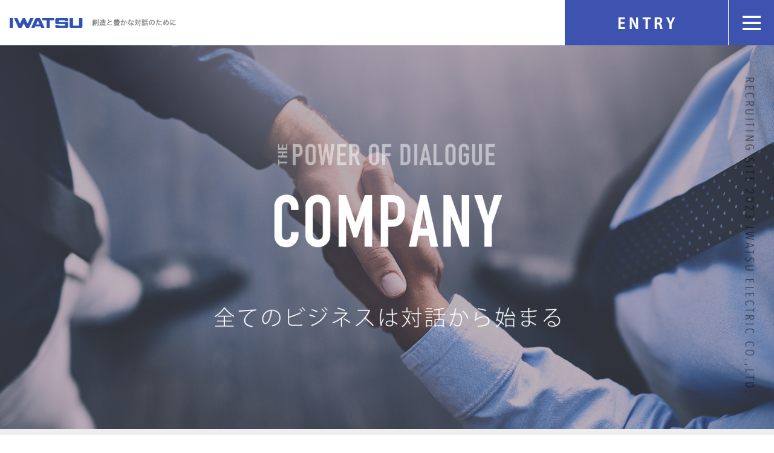

--- FILE ---
content_type: text/html; charset=UTF-8
request_url: https://www.iwatsu.co.jp/recruit/company/
body_size: 1365
content:
<!DOCTYPE html>
<html lang="ja">

<head>
	<meta charset="utf-8">
	<meta http-equiv="X-UA-Compatible" content="IE=edge">
	<meta name="viewport" content="width=device-width, initial-scale=1.0">
	<title>採用情報 - 岩崎通信機（IWATSU）</title>
	<link rel="stylesheet" href="../common/css/style.css">
	<link rel="stylesheet" href="../common/css/sub-style.css">
	<link rel="stylesheet" href="../common/css/logo.css">
	<link rel="stylesheet" href="../common/css/entry.css">
	<link rel="stylesheet" href="../common/css/nav.css">
	<link rel="stylesheet" href="../common/css/company.css">
</head>

<body>
	<div class="main">
		<div class="contentsarea">

			<div class="mainimg-bk">
				<img src="img/index-main-pc.jpg">
				<div class="main-titlearea">
					<img src="img/index-main-txt-pc.png">
				</div>
			</div>

			<div class="company-index-link">
				<ul>
					<li><a href="company.html"><img src="img/index-btn01.jpg"></a></li>
					<li><a href="strategy.html"><img src="img/index-btn02.jpg"></a></li>
				</ul>
			</div>




			<!-- footer -->
			<div class="sub-footer">
	<div class="sub-footer-inner ">
		<div class="footer-link">
			<div class="footer-logo-area"><img src="../common/img/footer-logo.png"></div>
			<div class="footer-link-area">
				<ul>
					<li><a href="../company/"><img src="../common/img/footer-link01.png"></a></li>
					<li><a href="../person/"><img src="../common/img/footer-link02.png"></a></li>
					<li><a href="../culture/"><img src="../common/img/footer-link03.png"></a></li>
					<li><a href="../recruit/"><img src="../common/img/footer-link04.png"></a></li>
					<li><a href="https://job.mynavi.jp/26/pc/search/corp97519/outline.html" target="_blank"><img src="../common/img/footer-link05.png"></a></li>
				</ul>
			</div>
		</div>
		<div class="official-link">
			<ul>
				<li><a href="https://www.iwatsu.co.jp/" target="_blank">オフィシャルサイト</a></li>
			</ul>
		</div>
		<address><img src="../common/img/no02-footer-copyright.png"></address>
	</div>
</div>			<!-- //footer -->

		</div><!-- //contentsarea -->
		<div class="titlebar-area"></div>
		<div class="logo-area">
	<a href="../"><div></div></a>
</div>
		<div class="entry-area">
	<a href="https://job.mynavi.jp/26/pc/search/corp97519/outline.html" target="_blank"><img src="../common/img/entry-btn.png"></a>
</div>		<div class="nav-area">
	<!-- menu -->
	<div>
		<!-- menu-block -->
		<div data-menu>
			<!-- menu-block-inner -->
			<div>
				<!-- menu-block-inner-inner -->
				<div>
					<ul>
						<li>
							<div class="menu1">
								<!-- menu1 contents container -->
								<div>
									<!-- menu1 title -->
									<a href="../">
										<img src="../common/img/submenu01.png">
									</a>
									<!-- menu1 mark container -->
									<div>
										<span class="mark">+</span>
									</div>
								</div>
							</div>
						</li>
						<li>
							<div class="menu1">
								<!-- menu1 contents container -->
								<div>
									<!-- menu1 title COMPANY -->
									<a href="../company/">
										<img src="../common/img/submenu02.png">
									</a>
									<!-- menu1 mark container -->
									<div data-do-toggle-menu2>
										<span class="mark">+</span>
									</div>
								</div>
							</div>
							<div class="menu2">
								<ul>
									<li><a href="../company/company.html">+ 3分でわかるIWATSU</a></li>
									<li><a href="../company/strategy.html">+ IWATSUの事業戦略</a></li>
								</ul>
							</div>
						</li>
						<li>
							<div class="menu1">
								<!-- menu1 contents container -->
								<div>
									<!-- menu1 title PERSON -->
									<a href="../person/">
										<img src="../common/img/submenu03.png">
									</a>
									<!-- menu1 mark container -->
									<div data-do-toggle-menu2>
										<span class="mark">+</span>
									</div>
								</div>
							</div>
							<div class="menu2">
								<ul>
									<li><a href="../person/person01.html">+ 研究開発担当</a></li>
									<li><a href="../person/person05.html">+ 研究開発担当</a></li>
									<li><a href="../person/person02.html">+ 電子計測事業　開発担当</a></li>
									<li><a href="../person/person04.html">+ 電子計測事業　ソフト開発担当</a></li>
									<li><a href="../person/person09.html">+ 電子計測事業　ソフト開発担当</a></li>
									<li><a href="../person/person03.html">+ 情報通信事業　開発担当</a></li>
									<li><a href="../person/person06.html">+ 情報通信事業　ソフト開発担当</a></li>
									<li><a href="../person/person07.html">+ 情報通信事業　SE担当</a></li>
									<li><a href="../person/person08.html">+ 電子計測事業　営業担当</a></li>
									<li><a href="../person/person10.html">+ 電子計測事業　営業担当</a></li>
									<li><a href="../person/person11.html">+ 情報通信事業　営業担当</a></li>
								</ul>
							</div>
						</li>
						<li>
							<div class="menu1">
								<!-- menu1 contents container -->
								<div>
									<!-- menu1 title CULLTURE -->
									<a href="../culture/">
										<img src="../common/img/submenu04.png">
									</a>
									<!-- menu1 mark container -->
									<div data-do-toggle-menu2>
										<span class="mark">+</span>
									</div>
								</div>
							</div>
							<div class="menu2">
								<ul>
									<li><a href="../culture/talksession.html">+ 若手社員座談会</a></li>
									<li><a href="../culture/education.html">+ 教育研修</a></li>
									<li><a href="../culture/csr.html">+ サステナビリティ</a></li>
								</ul>
							</div>
						</li>
						<li>
							<div class="menu1">
								<!-- menu1 contents container -->
								<div>
									<!-- menu1 title RECRIT -->
									<a href="../recruit/">
										<img src="../common/img/submenu05.png">
									</a>
									<!-- menu1 mark container -->
									<div data-do-toggle-menu2>
										<span class="mark">+</span>
									</div>
								</div>
							</div>
							<div class="menu2">
								<ul>
									<li><a href="../recruit/person.html">+ 求める人財像</a></li>
									<li><a href="../recruit/new.html">+ 新卒採用募集要項</a></li>
									<li><a href="../recruit/career.html">+ 中途採用募集要項</a></li>
									<li><a href="../recruit/faq.html">+ FAQ</a></li>
								</ul>
							</div>
						</li>
						<li>
							<div class="menu1">
								<!-- menu1 contents container -->
								<div>
									<!-- menu1 title ENTRY -->
									<a href="https://job.mynavi.jp/26/pc/search/corp97519/outline.html" target="_blank">
										<img src="../common/img/submenu06.png">
									</a>
									<!-- menu1 mark container -->
									<div>
										<span class="mark">+</span>
									</div>
								</div>
							</div>
						</li>
					</ul>
				</div><!-- / menu-block-inner-inner -->
			</div><!-- / menu-block-inner -->
		</div>
	</div>
	<!-- hamburger -->
	<div data-do-toggle-menu data-menu>
		<!-- hamburger lines -->
		<div></div>
		<div></div>
		<div></div>
	</div>
</div>	</div>
	<script src="../common/js/jquery-3.6.0.min.js"></script>
	<script src="../common/js/nav.js"></script>
</body>

</html>

--- FILE ---
content_type: text/css
request_url: https://www.iwatsu.co.jp/recruit/common/css/style.css
body_size: 526
content:
@charset "UTF-8";
* {
  box-sizing: border-box;
  padding: 0;
  margin: 0;
}

html,
body,
div,
span,
object,
iframe,
h1,
h2,
h3,
h4,
h5,
h6,
p,
blockquote,
pre,
abbr,
address,
cite,
code,
del,
dfn,
em,
img,
ins,
kbd,
q,
samp,
small,
strong,
sub,
sup,
var,
b,
i,
dl,
dt,
dd,
ol,
ul,
li,
fieldset,
form,
label,
legend,
table,
caption,
tbody,
tfoot,
thead,
tr,
th,
td,
article,
aside,
canvas,
details,
figcaption,
figure,
footer,
header,
hgroup,
menu,
nav,
section,
summary,
time,
mark,
audio,
video {
  padding: 0;
  margin: 0;
  font-size: 100%;
  vertical-align: baseline;
  list-style: none;
  background: transparent;
  border: 0;
  outline: 0;
}

html {
  height: 100%;
  color: black;
  background-color: white;
}

body {
  height: 100%;
  font-family: "ヒラギノ角ゴ Pro W3", "Hiragino Kaku Gothic Pro", "ＭＳ Ｐゴシック", sans-serif;
  background-color: #eee;
  -webkit-text-size-adjust: 100%;
     -moz-text-size-adjust: 100%;
          text-size-adjust: 100%;
}

img {
  display: block;
}

a {
  text-decoration: none;
}

.pt5 {
  padding-top: 5px;
}

.pt10 {
  padding-top: 10px;
}

.pt20 {
  padding-top: 20px;
}

.pt30 {
  padding-top: 30px;
}

.pb5 {
  padding-bottom: 5px;
}

.pb10 {
  padding-bottom: 10px;
}

.pb20 {
  padding-bottom: 20px;
}

.pb30 {
  padding-bottom: 30px;
}

.mt30 {
  margin-top: 30px;
}

.fb {
  font-weight: bold;
}

.txtnormal {
  font-weight: normal;
}

.txt-left {
  text-align: left;
}

.txt-center {
  text-align: center;
}

.txt-right {
  text-align: right;
}

.pc-only {
  display: block;
}
@media screen and (max-width: 821px) {
  .pc-only {
    display: none;
  }
}

.sp-only {
  display: none;
}
@media screen and (max-width: 821px) {
  .sp-only {
    display: block;
  }
}

.black-txt {
  color: black;
}

.white-txt {
  color: white;
}

--- FILE ---
content_type: text/css
request_url: https://www.iwatsu.co.jp/recruit/common/css/sub-style.css
body_size: 1002
content:
@charset "UTF-8";
.contentsarea {
  width: 100%;
  padding-top: 75px;
  background-color: #eee;
  /* 基本Contents内のサイズ */
  /* メインビジュアル共通　右上ロゴエリア PERSON以外 */
  /* メインビジュアル共通　右上ロゴエリア PERSON */
  /* メインビジュアル共通　タイトルエリア */
  /* メインビジュアル共通　コピーライトエリア */
}
@media screen and (max-width: 821px) {
  .contentsarea {
    padding-top: 60px;
  }
}
.contentsarea .maintitle {
  position: relative;
  width: 100%;
  height: 769px;
  margin-top: 114px;
}
.contentsarea .contens-inner {
  width: 90%;
  max-width: 1200px;
  margin: 0 auto;
}
.contentsarea .mainimg-bk {
  position: relative;
  width: 100%;
}
.contentsarea .mainimg-bk > img {
  width: 100%;
}
.contentsarea .main-logo {
  position: absolute;
  top: 3%;
  left: 15px;
  width: 40%;
  max-width: 449px;
}
.contentsarea .main-logo > img {
  width: 100%;
}
.contentsarea .person-main-logo {
  position: absolute;
  top: 3%;
  left: 60px;
  width: 40%;
  max-width: 454px;
}
.contentsarea .person-main-logo > img {
  width: 100%;
}
.contentsarea .primary-bk {
  background-color: #3e52b0;
}
.contentsarea .main-titlearea {
  position: absolute;
  top: 0;
  left: 0;
  width: 100%;
}
.contentsarea .main-titlearea > img {
  width: 100%;
}
.contentsarea .main-copyright {
  position: absolute;
  top: 10px;
  right: 10px;
  bottom: 10px;
  display: block;
}
@media screen and (max-width: 821px) {
  .contentsarea .main-copyright {
    display: none;
  }
}
.contentsarea .main-copyright > img {
  height: 80%;
  max-height: 652px;
}
.contentsarea .sub-footer {
  width: 100%;
  padding-bottom: 0px;
  margin-top: 60px;
  background-color: #303030;
}
@media screen and (max-width: 821px) {
  .contentsarea .sub-footer {
    padding-bottom: 60px;
  }
}
.contentsarea .sub-footer .sub-footer-inner {
  width: 90%;
  max-width: 1200px;
  padding: 110px 0 90px;
  margin: 0 auto;
}
.contentsarea .sub-footer .sub-footer-inner .footer-link {
  display: flex;
  justify-content: space-between;
  width: 100%;
  padding-bottom: 100px;
}
@media screen and (max-width: 994px) {
  .contentsarea .sub-footer .sub-footer-inner .footer-link {
    display: flex;
    flex-flow: column;
  }
}
@media screen and (max-width: 821px) {
  .contentsarea .sub-footer .sub-footer-inner .footer-link {
    padding-bottom: 50px;
  }
}
.contentsarea .sub-footer .sub-footer-inner .footer-link .footer-logo-area {
  width: 40%;
  max-width: 449px;
}
@media screen and (max-width: 994px) {
  .contentsarea .sub-footer .sub-footer-inner .footer-link .footer-logo-area {
    width: 449px;
    padding-bottom: 40px;
    margin: 0 auto;
  }
}
@media screen and (max-width: 821px) {
  .contentsarea .sub-footer .sub-footer-inner .footer-link .footer-logo-area {
    width: 100%;
    margin: 0 auto;
  }
}
.contentsarea .sub-footer .sub-footer-inner .footer-link .footer-logo-area img {
  width: 100%;
}
.contentsarea .sub-footer .sub-footer-inner .footer-link .footer-link-area {
  width: 55%;
}
@media screen and (max-width: 994px) {
  .contentsarea .sub-footer .sub-footer-inner .footer-link .footer-link-area {
    width: 100%;
  }
}
@media screen and (max-width: 821px) {
  .contentsarea .sub-footer .sub-footer-inner .footer-link .footer-link-area {
    display: none;
  }
}
.contentsarea .sub-footer .sub-footer-inner .footer-link .footer-link-area ul {
  display: flex;
  flex-wrap: wrap;
  justify-content: flex-end;
}
@media screen and (max-width: 994px) {
  .contentsarea .sub-footer .sub-footer-inner .footer-link .footer-link-area ul {
    justify-content: center;
  }
}
.contentsarea .sub-footer .sub-footer-inner .footer-link .footer-link-area ul li {
  margin: 0 15px;
}
.contentsarea .sub-footer .sub-footer-inner .footer-link .footer-link-area ul li:first-child {
  margin-left: 0;
}
.contentsarea .sub-footer .sub-footer-inner .footer-link .footer-link-area ul li:last-child {
  margin-right: 0;
}
.contentsarea .sub-footer .sub-footer-inner .official-link ul {
  display: flex;
  justify-content: center;
  padding-bottom: 40px;
}
.contentsarea .sub-footer .sub-footer-inner .official-link ul li {
  margin: 0 20px;
  font-size: 12px;
}
.contentsarea .sub-footer .sub-footer-inner .official-link ul li a {
  color: #6d6d6d;
}
.contentsarea .sub-footer .sub-footer-inner address {
  width: 80%;
  max-width: 543px;
  margin: 0 auto;
}
.contentsarea .sub-footer .sub-footer-inner address > img {
  width: 100%;
}

.titlebar-area {
  position: fixed;
  top: 0;
  left: 0;
  width: 100%;
  height: 75px;
  background-color: white;
}
@media screen and (max-width: 821px) {
  .titlebar-area {
    height: 60px;
  }
}

.sub-index-link {
  width: 80%;
  max-width: 1000px;
  margin: 0 auto;
}
.sub-index-link > ul {
  display: flex;
  flex-wrap: wrap;
  justify-content: space-between;
  padding: 30px 0 50px;
}
.sub-index-link > ul > li {
  display: flex;
  align-items: center;
  justify-content: center;
  padding: 8px 20px;
  margin-top: 50px;
  background-color: #3e52b0;
}
.sub-index-link > ul .sub-indexlink01 {
  width: 100%;
  max-width: 1000px;
  padding: 0;
}
.sub-index-link > ul .sub-indexlink01 .sub-linkbox01 {
  width: 100%;
  height: 100%;
  min-height: 0;
  background-color: #3e52b0;
}
.sub-index-link > ul .sub-indexlink01 .sub-linkbox01 .culture-linkimg {
  max-width: 1000px;
}
.sub-index-link > ul .sub-indexlink01 .sub-linkbox01 .culture-linkimg > img {
  width: 100%;
}
.sub-index-link > ul .sub-indexlink01 .sub-linkbox01 .culture-linktxt {
  padding: 15px;
  font-weight: bold;
  color: white;
  text-align: center;
}
.sub-index-link > ul .sub-indexlink02 {
  width: 48%;
  max-width: 477px;
  height: auto;
}
.sub-index-link > ul .sub-linkbox {
  display: flex;
  align-items: center;
  justify-content: center;
  width: 100%;
  height: 100px;
  font-size: 24px;
  color: white;
}
.sub-index-link > ul a {
  display: block;
  width: 100%;
  height: 100%;
  color: white;
}

.person-index-link {
  width: 90%;
  max-width: 1000px;
  margin: 0 auto;
}
.person-index-link > ul {
  display: flex;
  flex-wrap: wrap;
  justify-content: center;
  padding: 30px 0 50px;
}
.person-index-link > ul > li {
  display: flex;
  align-items: center;
  justify-content: center;
  padding: 8px 15px;
  margin-top: 50px;
}
.person-index-link > ul .sub-indexlink03 {
  width: 33.3333333333%;
  max-width: 306px;
  margin: 0 0 20px;
}
@media screen and (max-width: 821px) {
  .person-index-link > ul .sub-indexlink03 {
    width: 50%;
    max-width: 306px;
  }
}
.person-index-link > ul .sub-linkbox03 {
  width: 100%;
  max-width: 306px;
  height: 100%;
  min-height: 0;
  background-color: #3e52b0;
}
.person-index-link > ul .sub-linkbox03 .person-linkimg {
  width: 100%;
  max-width: 306px;
}
.person-index-link > ul .sub-linkbox03 .person-linkimg > img {
  width: 100%;
}
.person-index-link > ul .sub-linkbox03 .person-linktxt {
  padding: 15px;
  font-weight: bold;
  color: white;
  text-align: center;
}
.person-index-link > ul a {
  display: block;
  width: 100%;
  height: 100%;
  color: white;
}

.close {
  opacity: 0.5;
}
.close > div {
  color: rgba(255, 255, 255, 0.8) !important;
}

--- FILE ---
content_type: text/css
request_url: https://www.iwatsu.co.jp/recruit/common/css/logo.css
body_size: -57
content:
.logo-area {
  position: fixed;
  top: 0;
  left: 0;
  padding: 1rem;
  width: calc(100% - 345px);
  max-width: 307px;
  height: 75px;
}
@media screen and (max-width: 821px) {
  .logo-area {
    width: calc(100% - 60px);
    max-width: 260px;
    height: 60px;
  }
}
.logo-area > a > div {
  width: 100%;
  height: 100%;
  background-image: url("../img/logo.png");
  background-repeat: no-repeat;
  background-position: center center;
  background-size: contain;
}

--- FILE ---
content_type: text/css
request_url: https://www.iwatsu.co.jp/recruit/common/css/entry.css
body_size: -56
content:
.entry-area {
  top: 0;
  right: 76px;
  left: unset;
  width: 270px;
  height: 75px;
  position: fixed;
}
@media screen and (max-width: 821px) {
  .entry-area {
    top: unset;
    right: 0;
    bottom: 0;
    left: 0;
    width: 100%;
    height: 60px;
  }
}
.entry-area > a {
  display: flex;
  align-items: center;
  justify-content: center;
  width: 100%;
  height: 100%;
  font-size: 22px;
  color: white;
  background-color: #3e52b0;
}

--- FILE ---
content_type: text/css
request_url: https://www.iwatsu.co.jp/recruit/common/css/nav.css
body_size: 1094
content:
@charset "UTF-8";
.nav-area {
  position: fixed;
  top: 0;
  right: 0;
  background-color: #3e52b0;
  width: 75px;
  height: 75px;
}
@media screen and (max-width: 821px) {
  .nav-area {
    width: 60px;
    height: 60px;
  }
}
.nav-area > div:nth-child(1) > div[data-menu] {
  position: absolute;
  top: 0;
  right: 0;
  width: 90vw;
  max-width: 520px;
  height: 100%;
  pointer-events: none;
  -webkit-perspective: 1000px;
          perspective: 1000px;
  -webkit-perspective-origin: right center;
          perspective-origin: right center;
}
.nav-area > div:nth-child(1) > div[data-menu] > div {
  position: relative;
  background-color: #3e52b0;
  opacity: 0;
  transition-timing-function: cubic-bezier(0.19, 1, 0.22, 1);
  transition-duration: 0.5s;
  transition-property: opacity, -webkit-transform;
  transition-property: opacity, transform;
  transition-property: opacity, transform, -webkit-transform;
  -webkit-transform: rotateY(-90deg);
          transform: rotateY(-90deg);
  -webkit-transform-origin: right center;
          transform-origin: right center;
}
.nav-area > div:nth-child(1) > div[data-menu] > div > div {
  width: 100%;
  margin: 0 auto;
  padding: 75px 0;
}
@media screen and (max-width: 821px) {
  .nav-area > div:nth-child(1) > div[data-menu] > div > div {
    padding: 60px 0;
  }
}
.nav-area > div:nth-child(1) > div[data-menu].shown {
  pointer-events: auto;
}
.nav-area > div:nth-child(1) > div[data-menu].shown > div {
  opacity: 1;
  -webkit-transform: rotateY(0deg);
          transform: rotateY(0deg);
}
.nav-area a {
  color: #fff;
  text-decoration: none;
}
.nav-area .menu1 {
  display: block;
  height: 72px;
  font-size: 22px;
  color: #fff;
  text-decoration: none;
  -webkit-user-select: none;
          user-select: none;
  -webkit-tap-highlight-color: transparent;
}
.nav-area .menu1 > div {
  display: flex;
  align-items: center;
  width: 100%;
  height: 100%;
}
.nav-area .menu1 > div > a:nth-child(1) {
  display: flex;
  flex-grow: 1;
  flex-shrink: 1;
  align-items: center;
  height: 100%;
  padding: 0 20px;
}
.nav-area .menu1 > div > a:nth-child(1) > img {
  display: block;
  width: 100%;
  max-width: 110px;
  height: 100%;
  max-height: 25px;
  -o-object-fit: contain;
     object-fit: contain;
  -o-object-position: 0 center;
     object-position: 0 center;
}
.nav-area .menu1 > div > div:nth-child(2) {
  display: flex;
  flex-grow: 0;
  flex-shrink: 0;
  align-items: center;
  width: calc(2rem + 20px);
  height: 100%;
  cursor: pointer;
}
.nav-area .menu1 > div > div:nth-child(2) .mark {
  display: flex;
  align-items: center;
  justify-content: center;
  width: 2rem;
  height: 2rem;
  color: white;
  transition-duration: 0.5s;
  transition-property: -webkit-transform;
  transition-property: transform;
  transition-property: transform, -webkit-transform;
}
.nav-area .menu1.menu2-shown {
  background: #32428d;
}
.nav-area .menu1.menu2-shown .mark {
  -webkit-transform: rotateZ(360deg);
          transform: rotateZ(360deg);
}
.nav-area .menu1:hover {
  background-color: #32428d;
}
.nav-area .menu2 {
  display: none;
  padding-left: 3rem;
  background-color: #32428d;
}
.nav-area .menu2 > ul > li {
  padding-bottom: 15px;
  font-family: "ヒラギノ角ゴ Pro W3", "Hiragino Kaku Gothic Pro", "ＭＳ Ｐゴシック", sans-serif;
  font-size: 18px;
}
.nav-area .menu2 > ul > li a {
  color: white;
  text-decoration: none;
  cursor: pointer;
}
.nav-area .menu2 > ul > li .close {
  color: rgba(255, 255, 255, 0.3);
}
.nav-area .menu2.shown {
  display: block;
}
.nav-area > div:nth-child(2) {
  position: absolute;
  top: 50%;
  left: 50%;
  width: 60px;
  height: 60px;
  cursor: pointer;
  background-color: rgba(0, 0, 0, 0);
  -webkit-transform: translateX(-50%) translateY(-50%);
          transform: translateX(-50%) translateY(-50%);
  -webkit-tap-highlight-color: rgba(0, 0, 0, 0);
}
.nav-area > div:nth-child(2) > div {
  position: absolute;
  left: 15px;
  width: 30px;
  height: 4px;
  transition-duration: 0.1s;
  transition-property: width, opacity, background-color, -webkit-transform;
  transition-property: width, transform, opacity, background-color;
  transition-property: width, transform, opacity, background-color, -webkit-transform;
  -webkit-transform-origin: 50% 50%;
          transform-origin: 50% 50%;
}
.nav-area > div:nth-child(2) > div:nth-child(1) {
  top: 18px;
  background-color: white;
}
.nav-area > div:nth-child(2) > div:nth-child(2) {
  top: 28px;
  background-color: white;
}
.nav-area > div:nth-child(2) > div:nth-child(3) {
  top: 38px;
  background-color: white;
}
.nav-area > div:nth-child(2).shown > div:nth-child(1) {
  width: 42.4264068712px;
  background-color: white;
  -webkit-transform: translateX(-6.2132034356px) translateY(10px) rotate(45deg);
          transform: translateX(-6.2132034356px) translateY(10px) rotate(45deg);
}
.nav-area > div:nth-child(2).shown > div:nth-child(2) {
  opacity: 0;
}
.nav-area > div:nth-child(2).shown > div:nth-child(3) {
  width: 42.4264068712px;
  background-color: white;
  -webkit-transform: translateX(-6.2132034356px) translateY(-10px) rotate(-45deg);
          transform: translateX(-6.2132034356px) translateY(-10px) rotate(-45deg);
}
@media screen and (max-width: 821px) {
  .nav-area > div:nth-child(2) {
    position: absolute;
    top: 50%;
    left: 50%;
    width: 45px;
    height: 45px;
    cursor: pointer;
    background-color: rgba(0, 0, 0, 0);
    -webkit-transform: translateX(-50%) translateY(-50%);
            transform: translateX(-50%) translateY(-50%);
    -webkit-tap-highlight-color: rgba(0, 0, 0, 0);
  }
  .nav-area > div:nth-child(2) > div {
    position: absolute;
    left: 11.25px;
    width: 22.5px;
    height: 4px;
    transition-duration: 0.1s;
    transition-property: width, opacity, background-color, -webkit-transform;
    transition-property: width, transform, opacity, background-color;
    transition-property: width, transform, opacity, background-color, -webkit-transform;
    -webkit-transform-origin: 50% 50%;
            transform-origin: 50% 50%;
  }
  .nav-area > div:nth-child(2) > div:nth-child(1) {
    top: 13px;
    background-color: white;
  }
  .nav-area > div:nth-child(2) > div:nth-child(2) {
    top: 20.5px;
    background-color: white;
  }
  .nav-area > div:nth-child(2) > div:nth-child(3) {
    top: 28px;
    background-color: white;
  }
  .nav-area > div:nth-child(2).shown > div:nth-child(1) {
    width: 31.8198051534px;
    background-color: white;
    -webkit-transform: translateX(-4.6599025767px) translateY(7.5px) rotate(45deg);
            transform: translateX(-4.6599025767px) translateY(7.5px) rotate(45deg);
  }
  .nav-area > div:nth-child(2).shown > div:nth-child(2) {
    opacity: 0;
  }
  .nav-area > div:nth-child(2).shown > div:nth-child(3) {
    width: 31.8198051534px;
    background-color: white;
    -webkit-transform: translateX(-4.6599025767px) translateY(-7.5px) rotate(-45deg);
            transform: translateX(-4.6599025767px) translateY(-7.5px) rotate(-45deg);
  }
}

--- FILE ---
content_type: text/css
request_url: https://www.iwatsu.co.jp/recruit/common/css/company.css
body_size: 2182
content:
.company-all {
  width: 100%;
  padding: 40px 0;
}

.company-index-link {
  width: 80%;
  max-width: 1000px;
  margin: 0 auto;
}
.company-index-link > ul {
  padding: 80px 0;
}
.company-index-link > ul > li {
  width: 80%;
  max-width: 1000px;
  margin: 6px auto;
}
.company-index-link > ul img {
  width: 100%;
}

.company-box01 {
  display: flex;
  justify-content: space-between;
}
@media screen and (max-width: 821px) {
  .company-box01 {
    flex-flow: column;
  }
}
.company-box01 .box01 {
  width: 48%;
  max-width: 587px;
  padding: 10px 0;
}
@media screen and (max-width: 821px) {
  .company-box01 .box01 {
    width: 90%;
    margin: 0 auto;
  }
}
.company-box01 .box01 .item01 {
  width: 100%;
  background-color: white;
  box-shadow: 3px 3px 5px -2px #bebebe;
}
.company-box01 .box01 .item02 {
  width: 100%;
  background-color: #3e52b0;
  box-shadow: 3px 3px 5px -2px #cfc595;
}
.company-box01 .box01 .bkcolor01 {
  background-color: #3e52b0;
}
.company-box01 .box01 .bkcolor02 {
  background-color: #3e52b0;
}
.company-box01 .box01 .bkcolor03 {
  background-color: white;
}

.company-box02 {
  padding: 10px 0;
}
@media screen and (max-width: 821px) {
  .company-box02 {
    width: 90%;
    margin: 0 auto;
  }
}
.company-box02 .box02 {
  position: relative;
  width: 100%;
  box-shadow: 3px 3px 5px -2px #bebebe;
}
.company-box02 .box02 > img {
  width: 100%;
}
.company-box02 .box02 .c-box02 {
  position: absolute;
  top: 50%;
  left: 50%;
  -webkit-transform: translate(-50%, -50%);
          transform: translate(-50%, -50%);
}

.box-txt01 {
  padding: 30px 50px;
  font-size: 14px;
  line-height: 1.6;
}

/* stylelint-disable no-duplicate-selectors */
.company-grid {
  display: grid;
  grid-template-rows: auto auto auto auto auto auto auto auto;
  grid-template-columns: 1fr 1fr;
  margin: 40px 0;
}
.company-grid > div:nth-child(1) {
  margin-right: 5px;
  margin-bottom: 10px;
  grid-row: 1/3;
  grid-column: 1/2;
  background-color: white;
}
@media screen and (max-width: 821px) {
  .company-grid > div:nth-child(1) {
    max-width: unset;
    margin-right: 0;
  }
}
.company-grid > div:nth-child(2) {
  margin-bottom: 10px;
  grid-row: 3/4;
  grid-column: 1/3;
}
.company-grid > div:nth-child(3) {
  margin-right: 5px;
  margin-bottom: 10px;
  grid-row: 7/9;
  grid-column: 1/2;
}
@media screen and (max-width: 821px) {
  .company-grid > div:nth-child(3) {
    max-width: unset;
    margin-right: 0;
  }
}
.company-grid > div:nth-child(4) {
  margin-left: 5px;
  margin-bottom: 10px;
  grid-row: 7/9;
  grid-column: 2/3;
}
@media screen and (max-width: 821px) {
  .company-grid > div:nth-child(4) {
    max-width: unset;
    margin-left: 0;
  }
}
.company-grid > div:nth-child(5) {
  margin-right: 5px;
  display: flex;
  grid-row: 1/2;
  grid-column: 1/2;
  color: #3051b4;
}
@media screen and (max-width: 821px) {
  .company-grid > div:nth-child(5) {
    max-width: unset;
    margin-right: 0;
  }
}
.company-grid > div:nth-child(5) > div:nth-child(1) {
  width: 58.1846252129%;
  padding-top: 20px;
  padding-left: 50px;
}
@media screen and (max-width: 821px) {
  .company-grid > div:nth-child(5) > div:nth-child(1) {
    width: 69.8780487805%;
  }
}
.company-grid > div:nth-child(5) > div:nth-child(2) {
  width: 41.8153747871%;
}
@media screen and (max-width: 821px) {
  .company-grid > div:nth-child(5) > div:nth-child(2) {
    width: 30.1219512195%;
  }
}
.company-grid > div:nth-child(5) > div:nth-child(2) img {
  display: block;
  width: 100%;
}
.company-grid > div:nth-child(6) {
  margin-right: 5px;
  margin-bottom: 10px;
  grid-row: 2/3;
  grid-column: 1/2;
  background-color: white;
}
@media screen and (max-width: 821px) {
  .company-grid > div:nth-child(6) {
    max-width: unset;
    margin-right: 0;
  }
}
.company-grid > div:nth-child(7) {
  margin-left: 5px;
  position: relative;
  grid-row: 1/2;
  grid-column: 2/3;
}
@media screen and (max-width: 821px) {
  .company-grid > div:nth-child(7) {
    max-width: unset;
    margin-left: 0;
  }
}
.company-grid > div:nth-child(7) > img {
  width: 100%;
  height: 100%;
}
.company-grid > div:nth-child(7) > div {
  position: absolute;
  top: 25%;
  left: 50%;
  width: 90%;
  -webkit-transform: translateX(-50%);
          transform: translateX(-50%);
}
.company-grid > div:nth-child(7) > div > p {
  text-align: center;
}
.company-grid > div:nth-child(8) {
  margin-left: 5px;
  margin-bottom: 10px;
  grid-row: 2/3;
  grid-column: 2/3;
  color: white;
  background-color: #001661;
}
@media screen and (max-width: 821px) {
  .company-grid > div:nth-child(8) {
    max-width: unset;
    margin-left: 0;
  }
}
.company-grid > div:nth-child(9) {
  margin-bottom: 10px;
  position: relative;
  grid-row: 3/4;
  grid-column: 1/3;
}
.company-grid > div:nth-child(9) > img {
  position: absolute;
  top: 0;
  left: 0;
  width: 100%;
  -o-object-fit: cover;
     object-fit: cover;
  height: 100%;
}
.company-grid > div:nth-child(9) > div {
  position: relative;
  width: 90%;
  padding: 2% 5%;
  margin: 0 auto;
}
.company-grid > div:nth-child(9) > div > p:nth-child(1) {
  padding: 3%;
  color: #001661;
  text-align: center;
  letter-spacing: 0.4vw;
}
.company-grid > div:nth-child(9) > div > p:nth-child(2) {
  width: 60%;
  padding: 5%;
  margin: 0 auto;
  line-height: 1.6;
  color: #3051b4;
  background-color: white;
}
@media screen and (max-width: 821px) {
  .company-grid > div:nth-child(9) > div > p:nth-child(2) {
    width: 100%;
  }
}
.company-grid > div:nth-child(10) {
  margin-right: 5px;
  grid-row: 4/5;
  grid-column: 1/2;
  padding: 2% 5%;
  color: white;
  background-color: #3051b4;
}
@media screen and (max-width: 821px) {
  .company-grid > div:nth-child(10) {
    max-width: unset;
    margin-right: 0;
  }
}
.company-grid > div:nth-child(10) > p:nth-child(1) {
  padding: 20px 0;
  text-align: center;
}
.company-grid > div:nth-child(10) > img:nth-child(2) {
  padding: 3%;
  margin: 0 auto;
}
.company-grid > div:nth-child(11) {
  margin-right: 5px;
  grid-row: 5/6;
  grid-column: 1/2;
  padding: 10px;
  color: white;
  background-color: #3051b4;
}
@media screen and (max-width: 821px) {
  .company-grid > div:nth-child(11) {
    max-width: unset;
    margin-right: 0;
  }
}
.company-grid > div:nth-child(11) > img {
  width: 100%;
  -o-object-fit: cover;
     object-fit: cover;
  -o-object-position: center center;
     object-position: center center;
}
.company-grid > div:nth-child(12) {
  margin-right: 5px;
  margin-bottom: 10px;
  grid-row: 6/7;
  grid-column: 1/2;
  color: white;
  background-color: #3051b4;
}
@media screen and (max-width: 821px) {
  .company-grid > div:nth-child(12) {
    max-width: unset;
    margin-right: 0;
  }
}
.company-grid > div:nth-child(13) {
  margin-left: 5px;
  grid-row: 4/5;
  grid-column: 2/3;
  padding: 2% 5%;
  color: white;
  background-color: #001661;
}
@media screen and (max-width: 821px) {
  .company-grid > div:nth-child(13) {
    max-width: unset;
    margin-left: 0;
  }
}
.company-grid > div:nth-child(13) > p:nth-child(1) {
  padding: 20px 0;
  text-align: center;
}
.company-grid > div:nth-child(13) > img:nth-child(2) {
  padding: 3%;
  margin: 0 auto;
}
.company-grid > div:nth-child(14) {
  margin-left: 5px;
  grid-row: 5/6;
  grid-column: 2/3;
  padding: 10px;
  color: white;
  background-color: #001661;
}
@media screen and (max-width: 821px) {
  .company-grid > div:nth-child(14) {
    max-width: unset;
    margin-left: 0;
  }
}
.company-grid > div:nth-child(14) > img {
  width: 100%;
  -o-object-fit: cover;
     object-fit: cover;
  -o-object-position: center center;
     object-position: center center;
}
.company-grid > div:nth-child(15) {
  margin-left: 5px;
  margin-bottom: 10px;
  grid-row: 6/7;
  grid-column: 2/3;
  color: white;
  background-color: #001661;
}
@media screen and (max-width: 821px) {
  .company-grid > div:nth-child(15) {
    max-width: unset;
    margin-left: 0;
  }
}
.company-grid > div:nth-child(16) {
  margin-right: 5px;
  position: relative;
  grid-row: 7/8;
  grid-column: 1/2;
}
@media screen and (max-width: 821px) {
  .company-grid > div:nth-child(16) {
    max-width: unset;
    margin-right: 0;
  }
}
.company-grid > div:nth-child(16) > img {
  width: 100%;
  -o-object-fit: cover;
     object-fit: cover;
  height: 100%;
}
@media screen and (max-width: 821px) {
  .company-grid > div:nth-child(16) > img {
    width: 100%;
  }
}
.company-grid > div:nth-child(16) > p {
  position: absolute;
  top: 50%;
  left: 50%;
  -webkit-transform: translateX(-50%) translateY(-50%);
          transform: translateX(-50%) translateY(-50%);
}
.company-grid > div:nth-child(17) {
  margin-right: 5px;
  margin-bottom: 10px;
  grid-row: 8/9;
  grid-column: 1/2;
}
@media screen and (max-width: 821px) {
  .company-grid > div:nth-child(17) {
    max-width: unset;
    margin-right: 0;
  }
}
.company-grid > div:nth-child(18) {
  margin-left: 5px;
  position: relative;
  grid-row: 7/8;
  grid-column: 2/3;
}
@media screen and (max-width: 821px) {
  .company-grid > div:nth-child(18) {
    max-width: unset;
    margin-left: 0;
  }
}
.company-grid > div:nth-child(18) > img {
  width: 100%;
  -o-object-fit: cover;
     object-fit: cover;
  height: 100%;
}
@media screen and (max-width: 821px) {
  .company-grid > div:nth-child(18) > img {
    width: 100%;
  }
}
.company-grid > div:nth-child(18) > p {
  position: absolute;
  top: 50%;
  left: 50%;
  text-align: center;
  word-break: keep-all;
  -webkit-transform: translateX(-50%) translateY(-50%);
          transform: translateX(-50%) translateY(-50%);
}
.company-grid > div:nth-child(19) {
  margin-left: 5px;
  margin-bottom: 10px;
  grid-row: 8/9;
  grid-column: 2/3;
}
@media screen and (max-width: 821px) {
  .company-grid > div:nth-child(19) {
    max-width: unset;
    margin-left: 0;
  }
}
.company-grid .grid-font-mi {
  font-size: 16px;
}
@media (max-width: 1200px) {
  .company-grid .grid-font-mi {
    font-size: calc(100vw * 16 / 1200);
  }
}
@media screen and (max-width: 821px) {
  .company-grid .grid-font-mi {
    font-size: calc(100vw * 0.0194884287);
  }
}
.company-grid .grid-font-xs {
  font-size: 32px;
}
@media (max-width: 1200px) {
  .company-grid .grid-font-xs {
    font-size: calc(100vw * 32 / 1200);
  }
}
@media screen and (max-width: 821px) {
  .company-grid .grid-font-xs {
    font-size: calc(100vw * 0.0389768575);
  }
}
.company-grid .grid-font-sm {
  font-size: 36px;
}
@media (max-width: 1200px) {
  .company-grid .grid-font-sm {
    font-size: calc(100vw * 36 / 1200);
  }
}
@media screen and (max-width: 821px) {
  .company-grid .grid-font-sm {
    font-size: calc(100vw * 0.0438489647);
  }
}
.company-grid .grid-font-md {
  font-size: 60px;
}
@media (max-width: 1200px) {
  .company-grid .grid-font-md {
    font-size: calc(100vw * 60 / 1200);
  }
}
@media screen and (max-width: 821px) {
  .company-grid .grid-font-md {
    font-size: calc(100vw * 0.0730816078);
  }
}
.company-grid .grid-font-ms {
  font-size: 50px;
}
@media (max-width: 1200px) {
  .company-grid .grid-font-ms {
    font-size: calc(100vw * 50 / 1200);
  }
}
@media screen and (max-width: 821px) {
  .company-grid .grid-font-ms {
    font-size: calc(100vw * 0.0609013398);
  }
}
.company-grid .grid-font-lg {
  font-size: 70px;
}
@media (max-width: 1200px) {
  .company-grid .grid-font-lg {
    font-size: calc(100vw * 70 / 1200);
  }
}
@media screen and (max-width: 821px) {
  .company-grid .grid-font-lg {
    font-size: calc(100vw * 0.0852618758);
  }
}
.company-grid .grid-font-xl {
  font-size: 145px;
}
@media (max-width: 1200px) {
  .company-grid .grid-font-xl {
    font-size: calc(100vw * 145 / 1200);
  }
}
@media screen and (max-width: 821px) {
  .company-grid .grid-font-xl {
    font-size: calc(100vw * 0.1766138855);
  }
}
.company-grid .grind3-space {
  padding: 15px 10px 10px;
  line-height: 1.6;
}
.company-grid .grid-box-shadow-cell {
  box-shadow: 5px 5px 3px silver;
}
@media screen and (max-width: 821px) {
  .company-grid .grid-box-shadow-cell {
    display: none;
    box-shadow: unset;
  }
}

/* stylelint-enable no-duplicate-selectors */
@media screen and (max-width: 821px) {
  .company-grid {
    display: block;
  }
}
.strategy-txt {
  width: 90%;
  max-width: 740px;
  padding: 100px 0 20px;
  padding-bottom: 40px;
  margin: 0 auto;
  font-size: 16px;
  line-height: 1.6;
}

.strategy-all {
  width: 100%;
  padding: 40px 0;
  margin: 0 auto;
}

.strategy-box {
  width: 90%;
  max-width: 765px;
  margin: 0 auto;
}

.business-title01 {
  padding-bottom: 15px;
  font-size: 28px;
  font-weight: bold;
  color: #3e52b0;
  text-align: center;
}

.business-title02 {
  padding-bottom: 20px;
  font-size: 34px;
  font-weight: bold;
  text-align: center;
}

.txt-box-left {
  padding: 20px;
  font-size: 14px;
  line-height: 1.6;
  text-align: left;
}
@media screen and (max-width: 821px) {
  .txt-box-left {
    width: 100%;
    padding: 30px 10px;
  }
}

.txt-box-center {
  padding: 20px;
  font-size: 14px;
  line-height: 1.6;
  text-align: center;
}
@media screen and (max-width: 821px) {
  .txt-box-center {
    width: 100%;
    padding: 30px 10px;
    text-align: left;
  }
}

.img-box {
  width: 100%;
}
.img-box > img {
  width: 100%;
}

.strategy-inner {
  width: 80%;
  max-width: 767px;
  margin: 0 auto;
}
.strategy-inner .innner-item-title {
  width: 80%;
  max-width: 300px;
  padding: 13px 10px;
  margin: 30px auto 10px;
  font-size: 22px;
  font-weight: bold;
  color: white;
  text-align: center;
  background-color: #3e52b0;
}
.strategy-inner .box-item {
  width: 100%;
  margin: 0 auto 40px;
}
.strategy-inner .box-item > ul {
  width: 100%;
}
.strategy-inner .box-item > ul > li {
  padding: 20px 25px;
  margin-bottom: 15px;
  font-weight: bold;
  line-height: 1.6;
  color: #3e52b0;
  text-align: center;
  background-color: white;
  border: 2px solid #3e52b0;
}
.strategy-inner .box-item > ul > li > p:nth-child(1) {
  padding-bottom: 5px;
  font-size: 16px;
}
.strategy-inner .box-item > ul > li > p:nth-child(1) > span {
  padding-right: 5px;
  font-size: 24px;
}
.strategy-inner .box-item > ul > li > p:nth-child(2) {
  font-size: 14px;
}
.strategy-inner .box-item > ul > li > p:nth-child(2) > sup {
  font-size: 11px;
  vertical-align: top;
}
.strategy-inner .box-image01 {
  max-width: 677px;
  width: 100%;
  margin: 0 auto 100px;
}
@media screen and (max-width: 821px) {
  .strategy-inner .box-image01 {
    margin: 0 auto 60px 0;
  }
}
.strategy-inner .box-image01 > img {
  width: 100%;
}
.strategy-inner .box-image02 {
  max-width: 652px;
  width: 100%;
  margin: 0 auto 40px;
}
.strategy-inner .box-image02 > img {
  width: 100%;
}
.strategy-inner .box-image03 {
  max-width: 633px;
  width: 100%;
  margin: 0 auto 100px;
}
@media screen and (max-width: 821px) {
  .strategy-inner .box-image03 {
    margin: 0 auto 60px 0;
  }
}
.strategy-inner .box-image03 > img {
  width: 100%;
}
.strategy-inner .box-image04 {
  max-width: 709px;
  width: 100%;
  margin: 0 auto 100px;
}
.strategy-inner .box-image04 > img {
  width: 100%;
}
@media screen and (max-width: 821px) {
  .strategy-inner .box-image04 {
    margin: 0 auto 60px 0;
  }
}

.strategy-bk {
  background-color: white;
}

.esg-bk {
  background-color: #efffe3;
}

.strategy-space {
  padding-top: 80px;
}

.esg-caption {
  font-size: 12px;
  line-height: 1.4;
}

.topics-area01 {
  width: 100%;
  max-width: 1600px;
  background-image: url("../../company/img/topics-bk01-pc.png");
  background-repeat: no-repeat;
  background-size: auto 100%;
}
@media screen and (max-width: 821px) {
  .topics-area01 {
    background-image: none;
  }
}
.topics-area01 .area-point01 {
  width: 60%;
  max-width: 820px;
  padding-top: 13%;
  margin-left: 30%;
}
@media screen and (max-width: 821px) {
  .topics-area01 .area-point01 {
    position: static;
    width: 90%;
    max-width: 760px;
    padding-top: 0;
    margin: 10px auto 0;
  }
}

.topics-area02 {
  width: 100%;
  max-width: 1600px;
  background-image: url("../../company/img/topics-bk02-pc.png");
  background-repeat: no-repeat;
  background-position: top right;
  background-size: auto 100%;
}
@media screen and (max-width: 821px) {
  .topics-area02 {
    background-image: none;
  }
}
.topics-area02 .area-point02 {
  width: 60%;
  max-width: 820px;
  padding-top: 16%;
  margin-right: 25%;
  margin-left: auto;
}
@media screen and (max-width: 821px) {
  .topics-area02 .area-point02 {
    position: static;
    width: 90%;
    max-width: 760px;
    padding-top: 10px;
    margin: 0 auto;
  }
}

.topics-box {
  width: 100%;
  padding: 50px;
  background-color: white;
  box-shadow: 3px 3px 5px -2px #bebebe;
}
@media screen and (max-width: 821px) {
  .topics-box {
    padding: 30px;
    box-shadow: none;
  }
}
.topics-box > p:nth-child(1) {
  padding-bottom: 20px;
  font-size: 24px;
  line-height: 1.4;
  color: #3e52b0;
}
@media screen and (max-width: 821px) {
  .topics-box > p:nth-child(1) {
    font-size: 20px;
  }
}
.topics-box > p:nth-child(2) {
  font-size: 14px;
  line-height: 2;
}

.topics-title-sp {
  display: none;
}
@media screen and (max-width: 821px) {
  .topics-title-sp {
    display: block;
    padding: 20px 30px;
    background-color: #3e52b0;
  }
  .topics-title-sp > img {
    width: 100%;
    max-width: 320px;
  }
}

.topics-imgbox {
  display: flex;
  justify-content: space-between;
  width: 90%;
  max-width: 1489px;
  margin: 50px auto;
}
@media screen and (max-width: 821px) {
  .topics-imgbox {
    flex-flow: column;
  }
}
.topics-imgbox > div {
  width: calc((100% - 1px) / 2);
  max-width: 744px;
}
@media screen and (max-width: 821px) {
  .topics-imgbox > div {
    width: 100%;
    max-width: 744px;
    margin: 0 auto;
  }
}
.topics-imgbox > div > img {
  width: 100%;
}

.topics-space {
  height: 100px;
}
@media screen and (max-width: 821px) {
  .topics-space {
    height: 40px;
  }
}

--- FILE ---
content_type: text/javascript
request_url: https://www.iwatsu.co.jp/recruit/common/js/nav.js
body_size: -93
content:
"use strict";$(function(){$(document).on("click","[data-do-toggle-menu]",function(n){$("[data-menu]").toggleClass("shown")}),$(document).on("click","[data-do-toggle-menu2]",function(n){var e=$(n.currentTarget).closest("ul"),n=$(n.currentTarget).closest("li");e.children("li").not(n).find(".menu1").removeClass("menu2-shown"),e.children("li").not(n).find(".menu2").removeClass("shown"),n.find(".menu1").toggleClass("menu2-shown"),n.find(".menu2").toggleClass("shown")})});